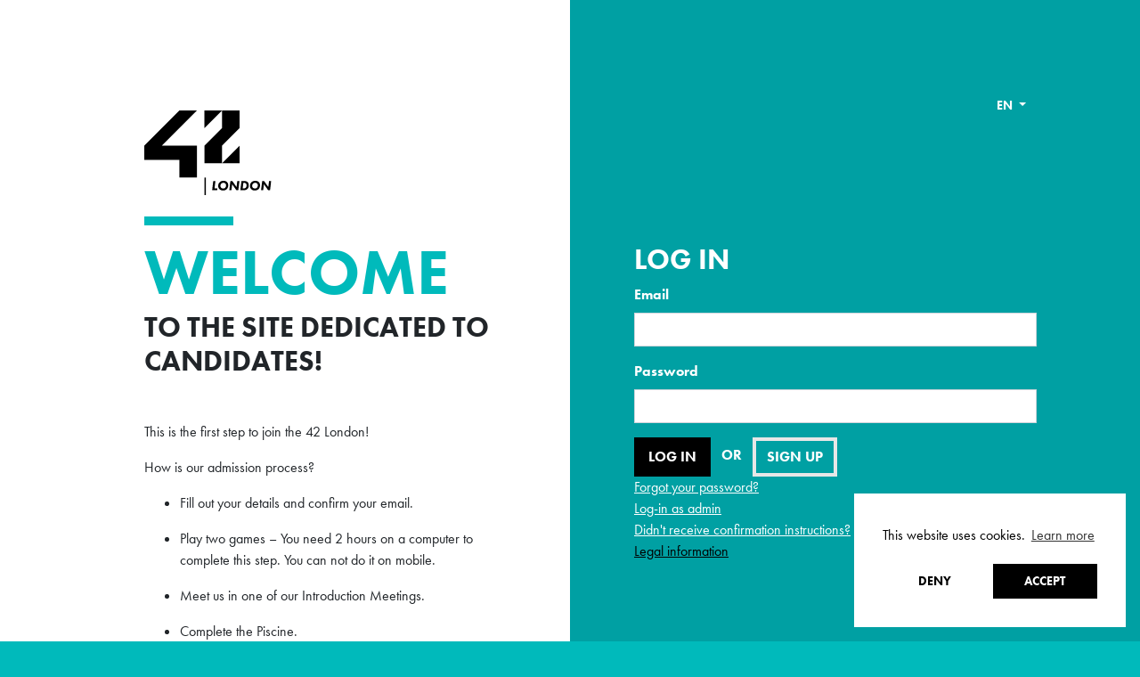

--- FILE ---
content_type: text/html; charset=utf-8
request_url: https://apply.42london.com/en/users/sign_in
body_size: 3327
content:
<!DOCTYPE html>
<html>
<head>
<title>42 London | Log in</title>
<meta name="description" content="This is the first step to join the 42 London! How is our admission process? Fill out your details and confirm your email. Play two games – You need 2 hours on a computer to complete this step. You can not do it on mobile. Meet us in one of our Introduction Meetings. Complete the Piscine. Become a 42">
<link rel="alternate" href="https://apply.42london.com/en/users/sign_in" hreflang="en">
<link rel="canonical" href="https://apply.42london.com/users/sign_in">
<link rel="image_src" href="/uploads/admissions/campus/logo_website/86/42_london_black_transparent.svg">
<meta name="csrf-param" content="authenticity_token" />
<meta name="csrf-token" content="B765J+csMEjAszMtYRbNhK8ALcAmzv+jefF7HSv71XNJ+Ec7QTw5Ke/TdV6/cFT4M7OfkaEJnugR3zhnrqB4Vg==" />
<link rel="stylesheet" media="all" href="/assets/application-b8fd2f21424b14c0c8b49e05f872251a8f2955448a408a884d85f0876eb4da26.css" data-turbolinks-track="reload" />
<link rel="stylesheet" media="screen" href="https://use.typekit.net/bzd7hlb.css" />
<style>
.cc-window.cc-floating,.cc-revoke { font-family: "futura-pt", Helvetica, Arial, sans-serif; }
.cc-floating .cc-compliance>.cc-btn {text-decoration: none; text-transform: uppercase;}
.cc-revoke.cc-bottom {border-top-left-radius: 0; border-top-right-radius: 0;}
</style>
<script>
  window.trackingId = 'G-XG5Q40B992'
  window.domain = window.location.hostname
  window.initCookie = function() {
    window.cookieconsent.initialise({
      "palette": {
        "popup": {
          "background": "#fff",
          "text": "#000000"
        },
        "button": {
          "background": "#000000",
          "text": "#ffffff"
        }
      },
      "position": "bottom-right",
      "type": "opt-in",
      "content": {
        "policy": "Cookie Policy",
        "message": "This website uses cookies.",
        "allow": "Accept",
        "deny": "Deny",
        "link": "Learn more",
        "href": "/legal"
      },
      onInitialise: function () {
        var type = this.options.type;
        var didConsent = this.hasConsented();
        if (didConsent) {
          enableAnalytics();
        }
        else {
          disableAnalytics();
        }
      },
      onStatusChange: function() {
        var didConsent = this.hasConsented();
        if (didConsent) {
          enableAnalytics();
        }
        else {
          disableAnalytics();
        }
      },
      onRevokeChoice: function() {
        disableAnalytics();
      }
      }
    )
  };
  
  function deleteCookie(name, path, domain) {
    document.cookie = name + "=" +
      ((path) ? ";path="+path:"")+
      ((domain)?";domain="+domain:"") +
      ";expires=Thu, 01 Jan 1970 00:00:01 GMT";
  }
  
  function disableAnalytics() {
    // disable tracking
    window['ga-disable-' + trackingId] = true;
    // destroy cookies
    var cookieNames = ['_ga', '_gaq', '_gid', '_gat', '_gat_gtag_' + trackingId.replace(/-/g, '_')];
    cookieNames.forEach(function(name) {
      deleteCookie(name, '/', domain);
      deleteCookie(name, '/', 'localhost');
    });
  }
  
  function enableAnalytics() {
    $.ajax({
      url: 'https://www.googletagmanager.com/gtag/js?id=' + trackingId,
      dataType: 'script',
      success: function() {
        window.dataLayer = window.dataLayer || [];
        function gtag(){
          window.dataLayer.push(arguments);
        }
        gtag('js', new Date());
        gtag('config', trackingId);
      },
      async: true
    });
  }
</script>

<!-- Google Tag Manager -->
<script>(function(w,d,s,l,i){w[l]=w[l]||[];w[l].push({'gtm.start':
new Date().getTime(),event:'gtm.js'});var f=d.getElementsByTagName(s)[0],
j=d.createElement(s),dl=l!='dataLayer'?'&l='+l:'';j.async=true;j.src=
'https://www.googletagmanager.com/gtm.js?id='+i+dl;f.parentNode.insertBefore(j,f);
})(window,document,'script','dataLayer',"GTM-NL9R3VP");</script>
<!-- End Google Tag Manager -->


<script>
!function(f,b,e,v,n,t,s)
{if(f.fbq)return;n=f.fbq=function(){n.callMethod?
n.callMethod.apply(n,arguments):n.queue.push(arguments)};
if(!f._fbq)f._fbq=n;n.push=n;n.loaded=!0;n.version='2.0';
n.queue=[];t=b.createElement(e);t.async=!0;
t.src=v;s=b.getElementsByTagName(e)[0];
s.parentNode.insertBefore(t,s)}(window, document,'script',
'https://connect.facebook.net/en_US/fbevents.js');
fbq('init', "107358565272846");
fbq('track', 'PageView');
</script>
<noscript>
<img height="1" width="1" style="display:none" src="https://www.facebook.com/tr?id=107358565272846&ev=PageView&noscript=1"/>
</noscript>

<script src="/assets/application-cde28415c3916a3d3a5d7557921bdf6edf67072dca63b02ba40efddf1e6f5248.js" data-turbolinks-track="reload"></script>
<script src="/packs/js/application-30af2b711f8251da0ce1.js"></script>
<meta content='width=device-width, initial-scale=1' name='viewport'>
</head>
<body class='bg-img-color bg-primary' style='background-image: url(/uploads/admissions/campus/background_image/86/Picture2.jpg); background-blend-mode: color-burn'>
<!-- Google Tag Manager (noscript) -->
<noscript><iframe src="https://www.googletagmanager.com/ns.html?id=GTM-NL9R3VP"
height="0" width="0" style="display:none;visibility:hidden"></iframe></noscript>
<!-- End Google Tag Manager (noscript) -->


<div class='row justify-content-center fifty-fifty w-100 mx-0'>
<div class='fifty col-md-6 col-12 bg-white home-offset'>
<div class='p-4 row w-100'>
<div class='col-12 col-md-12 mb-4'>
<img src='/uploads/admissions/campus/logo_website/86/42_london_black_transparent.svg' style='max-width: 100%; width: auto; height: 95px; z-index: 99'>
</div>
<div class='col-12 col-md-12'>
<h1 class='display-3 text-uppercase font-weight-bold text-primary surline mb-0'>
Welcome
</h1>
<h2 class='text-uppercase font-weight-bold'>
to the site dedicated to candidates!
</h2>
<p class='mt-2 mt-lg-5 d-none d-sm-block'>
<p>This is the first step to join the 42 London!</p>

<p>How is our admission process?</p>

<ul>
<li><p>Fill out your details and confirm your email.</p></li>
<li><p>Play two games – You need 2 hours on a computer to complete this step. You can not do it on mobile.</p></li>
<li><p>Meet us in one of our Introduction Meetings.</p></li>
<li><p>Complete the Piscine.</p></li>
<li><p>Become a 42 London Student! </p></li>
</ul>

<p>Good Luck!</p>

</p>
<a class="btn btn-big btn-black" href="/users/sign_up">Apply Now</a>
</div>
</div>
</div>
<div class='fifty home-offset col-md-6 col-12 d-flex flex-column text-white'>
<div class='dropdown'>
<btn class='btn btn-sm btn-force-primary float-right mr-4 dropdown-toggle' data-toggle='dropdown'>
en
</btn>
<div class='dropdown-menu'>
<a class="dropdown-item" data-no-turbolinks="true" href="/en/users/sign_in">English</a>
</div>
</div>
<div class='p-4'>
<h2>Log in</h2>

<form class="simple_form new_user" id="new_user" novalidate="novalidate" action="/users/sign_in" accept-charset="UTF-8" method="post"><input name="utf8" type="hidden" value="&#x2713;" /><input type="hidden" name="authenticity_token" value="uAMPY2XK1EdbILIvRulfHv8LJ6IkJPyyATAbelzleTYpACFIxPi6qs+IH8bd1ieJrKfWMTv1hXBpfH4qPZj5TQ==" />
  <div class="form-inputs">
    <div class="form-group email optional user_email"><label class="form-control-label email optional" for="user_email">Email</label><input class="form-control string email optional" type="email" value="" name="user[email]" id="user_email" /></div>
    <div class="form-group password optional user_password"><label class="form-control-label password optional" for="user_password">Password</label><input class="form-control password optional" type="password" name="user[password]" id="user_password" /></div>
  </div>

  <div class="form-actions">
    <input type="submit" name="commit" value="Log in" class="btn btn-primary btn btn-black" data-disable-with="Log in" />
      <b class="text-white text-uppercase px-2">
        or
      </b>
      <a class="text-white btn btn-force-primary btn-outline-light" href="/users/sign_up">Sign up</a><br />
  </div>
</form>
  <a class="text-white" href="/users/password/new">Forgot your password?</a><br />

  <a class="text-white" href="/users/auth/keycloak">Log-in as admin</a><br />

  <a class="text-white" href="/users/confirmation/new">Didn&#39;t receive confirmation instructions?</a><br />


<a class="text-black" data-no-turbolink="true" href="/legal">Legal information</a>



</div>
</div>
</div>
<script defer src="https://static.cloudflareinsights.com/beacon.min.js/vcd15cbe7772f49c399c6a5babf22c1241717689176015" integrity="sha512-ZpsOmlRQV6y907TI0dKBHq9Md29nnaEIPlkf84rnaERnq6zvWvPUqr2ft8M1aS28oN72PdrCzSjY4U6VaAw1EQ==" data-cf-beacon='{"version":"2024.11.0","token":"3608452c596b466a8fbdce45bc8fa1fb","r":1,"server_timing":{"name":{"cfCacheStatus":true,"cfEdge":true,"cfExtPri":true,"cfL4":true,"cfOrigin":true,"cfSpeedBrain":true},"location_startswith":null}}' crossorigin="anonymous"></script>
</body>
</html>


--- FILE ---
content_type: image/svg+xml
request_url: https://apply.42london.com/uploads/admissions/campus/logo_website/86/42_london_black_transparent.svg
body_size: 763
content:
<?xml version="1.0" encoding="utf-8"?>
<!-- Generator: Adobe Illustrator 25.4.1, SVG Export Plug-In . SVG Version: 6.00 Build 0)  -->
<svg version="1.1" xmlns="http://www.w3.org/2000/svg" xmlns:xlink="http://www.w3.org/1999/xlink" x="0px" y="0px"
	 viewBox="0 0 811.74 538.39" style="enable-background:new 0 0 811.74 538.39;" xml:space="preserve">
<style type="text/css">
	.st0{fill:none;}
</style>
<g id="Layer_1">
</g>
<g id="Logo">
	<g>
		<g>
			<polygon points="336.23,0 224.15,0 0,224.15 0,314.88 224.15,314.88 224.15,426.96 336.23,426.96 336.23,224.15 112.08,224.15 
							"/>
			<polygon points="384.26,112.08 496.34,0 384.26,0 			"/>
			<polygon points="608.41,112.08 608.41,0 496.34,0 496.34,112.08 384.26,224.15 384.26,336.23 496.34,336.23 496.34,224.15 			"/>
			<polygon points="608.41,224.15 496.34,336.23 608.41,336.23 			"/>
		</g>
		<rect x="384.26" y="426.96" width="8.85" height="111.43"/>
		<g>
			<rect x="427" y="443.39" class="st0" width="397.4" height="67.9"/>
			<path d="M454.07,448.87l-5.84,47.52h18.41l-1.42,11.5h-32.03l7.26-59.02H454.07z"/>
			<path d="M527.87,455.24c5.04,4.87,8.32,12.3,8.32,20.97c0,8.41-2.92,17.52-9.11,23.89c-7.43,7.61-16.72,9.11-24.42,9.11
				c-7.34,0-15.49-1.33-22.48-8.41c-4.07-4.16-8.32-10.97-8.32-20.62c0-10.35,4.16-18.4,9.73-23.71c7.52-7.17,16.63-8.94,24.25-8.94
				C517.16,447.55,523.98,451.53,527.87,455.24z M491.24,465.78c-3.45,3.63-5.4,8.58-5.4,13.54c0,5.4,2.04,9.65,4.78,12.39
				c3.98,4.07,8.76,4.96,12.92,4.96c3.98,0,8.85-0.62,13.18-5.04c3.19-3.27,5.49-8.41,5.49-14.51c0-3.8-0.8-8.58-4.69-12.39
				c-3.89-3.81-8.58-4.6-12.21-4.6C499.47,460.11,494.78,462.06,491.24,465.78z"/>
			<path d="M542.65,507.89l7.34-59.02h11.86l27.17,38.4l4.78-38.4h13.63l-7.26,59.02H588.3l-27.34-38.58l-4.69,38.58H542.65z"/>
			<path d="M637.59,448.87c6.11,0,15.93,0.88,22.56,7.52c3.89,3.89,7.08,10.35,7.08,19.64c0,13.54-6.19,20.88-9.2,23.71
				c-6.81,6.46-16.1,8.14-26.81,8.14h-18.14l7.26-59.02H637.59z M628.12,496.39h4.16c3.98,0,10.26-0.27,15.04-4.51
				c3.36-3.01,5.93-8.5,5.93-15.49c0-5.22-1.68-9.38-4.25-11.86c-2.83-2.74-7.7-4.16-12.3-4.16h-4.16L628.12,496.39z"/>
			<path d="M730.59,455.24c5.04,4.87,8.32,12.3,8.32,20.97c0,8.41-2.92,17.52-9.11,23.89c-7.43,7.61-16.72,9.11-24.42,9.11
				c-7.34,0-15.49-1.33-22.48-8.41c-4.07-4.16-8.32-10.97-8.32-20.62c0-10.35,4.16-18.4,9.73-23.71c7.52-7.17,16.63-8.94,24.25-8.94
				C719.88,447.55,726.7,451.53,730.59,455.24z M693.96,465.78c-3.45,3.63-5.4,8.58-5.4,13.54c0,5.4,2.04,9.65,4.78,12.39
				c3.98,4.07,8.76,4.96,12.92,4.96c3.98,0,8.85-0.62,13.18-5.04c3.19-3.27,5.49-8.41,5.49-14.51c0-3.8-0.8-8.58-4.69-12.39
				c-3.89-3.81-8.58-4.6-12.21-4.6C702.18,460.11,697.5,462.06,693.96,465.78z"/>
			<path d="M745.37,507.89l7.34-59.02h11.86l27.17,38.4l4.78-38.4h13.63l-7.26,59.02h-11.86l-27.34-38.58l-4.69,38.58H745.37z"/>
		</g>
	</g>
	<g>
	</g>
	<g>
	</g>
</g>
</svg>
